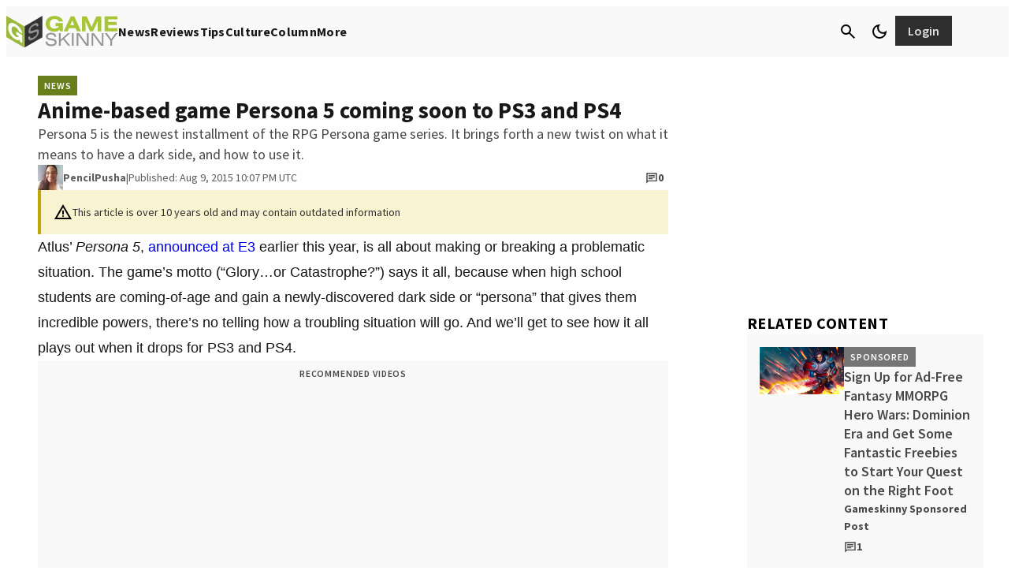

--- FILE ---
content_type: text/css
request_url: https://www.gameskinny.com/wp-content/plugins/gamurs-wordpress-blocks/build/footer-nav/style-index.css?ver=0.1.5
body_size: 1084
content:
body.theme-light .wp-block-gamurs-footer-nav__logo .logo-dark,body.theme-light .wp-block-gamurs-footer-nav__logo .logo-light{padding:calc(1px*var(--wp--custom--bottom-nav--logo-size--gamurs--padding-top)) calc(1px*var(--wp--custom--bottom-nav--logo-size--gamurs--padding-right)) calc(1px*var(--wp--custom--bottom-nav--logo-size--gamurs--padding-bottom)) calc(1px*var(--wp--custom--bottom-nav--logo-size--gamurs--padding-left))}body.theme-light .wp-block-gamurs-footer-nav__logo .logo-dark img,body.theme-light .wp-block-gamurs-footer-nav__logo .logo-light img{height:calc(1px*var(--wp--custom--bottom-nav--logo-size--gamurs--height));width:calc(1px*var(--wp--custom--bottom-nav--logo-size--gamurs--width))}body.theme-light .wp-block-gamurs-footer-nav__logo .logo-light{display:block!important}body.theme-dark .wp-block-gamurs-footer-nav__logo .logo-light,body.theme-light .wp-block-gamurs-footer-nav__logo .logo-dark{display:none}body.theme-dark .wp-block-gamurs-footer-nav__logo .logo-dark{display:block!important}footer.wp-block-gamurs-footer-nav{background:var(--wp--custom--bottom-nav--color-bg);border-top:calc(1px*var(--wp--custom--bottom-nav--container-stroke--width)) var(--wp--custom--bottom-nav--container-stroke--style) var(--wp--custom--bottom-nav--color-stroke);border-top-left-radius:calc(1px*var(--wp--custom--bottom-nav--container--desktop--border-radius-top-left));border-top-right-radius:calc(1px*var(--wp--custom--bottom-nav--container--desktop--border-radius-top-right));padding:calc(1px*var(--wp--custom--bottom-nav--container--desktop--padding-top)) calc(1px*var(--wp--custom--bottom-nav--container--desktop--padding-right)) calc(1px*var(--wp--custom--bottom-nav--container--desktop--padding-bottom) + 90px) calc(1px*var(--wp--custom--bottom-nav--container--desktop--padding-left));width:100%}@media(min-width:992px)and (max-width:1248px){footer.wp-block-gamurs-footer-nav{border-top:calc(1px*var(--wp--custom--bottom-nav--container-stroke--width)) var(--wp--custom--bottom-nav--container-stroke--style) var(--wp--custom--bottom-nav--color-stroke);border-top-left-radius:calc(1px*var(--wp--custom--bottom-nav--container--laptop--border-radius-top-left));border-top-right-radius:calc(1px*var(--wp--custom--bottom-nav--container--laptop--border-radius-top-right));padding:calc(1px*var(--wp--custom--bottom-nav--container--laptop--padding-top)) calc(1px*var(--wp--custom--bottom-nav--container--laptop--padding-right)) calc(1px*var(--wp--custom--bottom-nav--container--laptop--padding-bottom) + 90px) calc(1px*var(--wp--custom--bottom-nav--container--laptop--padding-left))}}@media(max-width:991px){footer.wp-block-gamurs-footer-nav{border-top:calc(1px*var(--wp--custom--bottom-nav--container-stroke--width)) var(--wp--custom--bottom-nav--container-stroke--style) var(--wp--custom--bottom-nav--color-stroke);border-top-left-radius:calc(1px*var(--wp--custom--bottom-nav--container--mobile--border-radius-top-left));border-top-right-radius:calc(1px*var(--wp--custom--bottom-nav--container--mobile--border-radius-top-right));padding:calc(1px*var(--wp--custom--bottom-nav--container--mobile--padding-top)) calc(1px*var(--wp--custom--bottom-nav--container--mobile--padding-right)) calc(1px*var(--wp--custom--bottom-nav--container--mobile--padding-bottom) + 90px) calc(1px*var(--wp--custom--bottom-nav--container--mobile--padding-left))}}footer.wp-block-gamurs-footer-nav .wp-block-gamurs-footer-nav__wrapper{display:flex;flex-direction:column;gap:calc(1px*var(--wp--custom--bottom-nav--container--desktop--item-spacing));margin:0 auto;max-width:calc(1px*var(--wp--custom--bottom-nav--container--desktop--max-width));min-width:calc(1px*var(--wp--custom--bottom-nav--container--desktop--min-width))}@media(min-width:992px)and (max-width:1248px){footer.wp-block-gamurs-footer-nav .wp-block-gamurs-footer-nav__wrapper{gap:calc(1px*var(--wp--custom--bottom-nav--container--laptop--item-spacing));max-width:calc(1px*var(--wp--custom--bottom-nav--container--latpop--max-width));min-width:calc(1px*var(--wp--custom--bottom-nav--container--laptop--min-width))}}@media(max-width:991px){footer.wp-block-gamurs-footer-nav .wp-block-gamurs-footer-nav__wrapper{gap:calc(1px*var(--wp--custom--bottom-nav--container--mobile--item-spacing));max-width:calc(1px*var(--wp--custom--bottom-nav--container--mobile--max-width));min-width:calc(1px*var(--wp--custom--bottom-nav--container--mobile--min-width))}}footer.wp-block-gamurs-footer-nav .wp-block-gamurs-footer-nav__website-info{display:flex;gap:var(--wp--custom--spacing--3-xl)}@media(max-width:991px){footer.wp-block-gamurs-footer-nav .wp-block-gamurs-footer-nav__website-info{flex-direction:column;gap:var(--wp--custom--spacing--2-xl)}}footer.wp-block-gamurs-footer-nav .wp-block-gamurs-footer-nav__website-info .wp-block-gamurs-footer-nav__website-info__vanity{display:flex;flex-direction:column;gap:var(--wp--custom--spacing--lg);padding:var(--wp--custom--spacing--none)}footer.wp-block-gamurs-footer-nav .wp-block-gamurs-footer-nav__website-info .wp-block-gamurs-footer-nav__website-info__vanity .wp-block-gamurs-footer-nav__website-info__vanity__logo{height:calc(1px*var(--wp--custom--bottom-nav--logo-size--desktop--height));padding:calc(1px*var(--wp--custom--bottom-nav--logo-size--desktop--padding-top)) calc(1px*var(--wp--custom--bottom-nav--logo-size--desktop--padding-right)) calc(1px*var(--wp--custom--bottom-nav--logo-size--desktop--padding-bottom)) calc(1px*var(--wp--custom--bottom-nav--logo-size--desktop--padding-left));width:calc(1px*var(--wp--custom--bottom-nav--logo-size--desktop--width))}@media(max-width:991px){footer.wp-block-gamurs-footer-nav .wp-block-gamurs-footer-nav__website-info .wp-block-gamurs-footer-nav__website-info__vanity .wp-block-gamurs-footer-nav__website-info__vanity__logo{height:calc(1px*var(--wp--custom--bottom-nav--logo-size--mobile--height));padding:calc(1px*var(--wp--custom--bottom-nav--logo-size--mobile--padding-top)) calc(1px*var(--wp--custom--bottom-nav--logo-size--mobile--padding-right)) calc(1px*var(--wp--custom--bottom-nav--logo-size--mobile--padding-bottom)) calc(1px*var(--wp--custom--bottom-nav--logo-size--mobile--padding-left));width:calc(1px*var(--wp--custom--bottom-nav--logo-size--mobile--width))}}footer.wp-block-gamurs-footer-nav .wp-block-gamurs-footer-nav__website-info .wp-block-gamurs-footer-nav__website-info__vanity .wp-block-gamurs-footer-nav__website-info__vanity__tagline{color:var(--wp--custom--bottom-nav--tagline-color);font-family:var(--wp--custom--bottom-nav--tagline-type--desktop--font-family);font-size:var(--wp--custom--bottom-nav--tagline-type--desktop--font-size);font-weight:var(--wp--custom--bottom-nav--tagline-type--desktop--font-weight);letter-spacing:var(--wp--custom--bottom-nav--tagline-type--desktop--letter-spacing);line-height:var(--wp--custom--bottom-nav--tagline-type--desktop--line-height);margin-bottom:var(--wp--custom--bottom-nav--tagline-type--desktop--paragraph-spacing);-webkit-text-decoration:var(--wp--custom--bottom-nav--tagline-type--desktop--text-decoration);text-decoration:var(--wp--custom--bottom-nav--tagline-type--desktop--text-decoration);text-indent:var(--wp--custom--bottom-nav--tagline-type--desktop--paragraph-indent);text-transform:var(--wp--custom--bottom-nav--tagline-type--desktop--text-transform)}@media(max-width:991px){footer.wp-block-gamurs-footer-nav .wp-block-gamurs-footer-nav__website-info .wp-block-gamurs-footer-nav__website-info__vanity .wp-block-gamurs-footer-nav__website-info__vanity__tagline{font-family:var(--wp--custom--bottom-nav--tagline-type--mobile--font-family);font-size:var(--wp--custom--bottom-nav--tagline-type--mobile--font-size);font-weight:var(--wp--custom--bottom-nav--tagline-type--mobile--font-weight);letter-spacing:var(--wp--custom--bottom-nav--tagline-type--mobile--letter-spacing);line-height:var(--wp--custom--bottom-nav--tagline-type--mobile--line-height);margin-bottom:var(--wp--custom--bottom-nav--tagline-type--mobile--paragraph-spacing);-webkit-text-decoration:var(--wp--custom--bottom-nav--tagline-type--mobile--text-decoration);text-decoration:var(--wp--custom--bottom-nav--tagline-type--mobile--text-decoration);text-indent:var(--wp--custom--bottom-nav--tagline-type--mobile--paragraph-indent);text-transform:var(--wp--custom--bottom-nav--tagline-type--mobile--text-transform)}}footer.wp-block-gamurs-footer-nav .wp-block-gamurs-footer-nav__website-info .wp-block-gamurs-footer-nav__website-info__socials{display:flex;gap:calc(1px*var(--wp--custom--socials--container-spacing--item-spacing));margin-top:auto;padding:calc(1px*var(--wp--custom--socials--container-spacing--padding-top)) calc(1px*var(--wp--custom--socials--container-spacing--padding-right)) calc(1px*var(--wp--custom--socials--container-spacing--padding-bottom)) calc(1px*var(--wp--custom--socials--container-spacing--padding-left))}@media(min-width:992px){footer.wp-block-gamurs-footer-nav .wp-block-gamurs-footer-nav__website-info .wp-block-gamurs-footer-nav__website-info__socials{margin-left:auto}}footer.wp-block-gamurs-footer-nav .wp-block-gamurs-footer-nav__website-info .wp-block-gamurs-footer-nav__website-info__socials button{background:var(--wp--custom--nav-socials--tertiary--enabled--color-bg);color:var(--wp--custom--nav-socials--tertiary--enabled--color-fg)}footer.wp-block-gamurs-footer-nav .wp-block-gamurs-footer-nav__website-info .wp-block-gamurs-footer-nav__website-info__socials button svg{fill:var(--wp--custom--nav-socials--tertiary--enabled--color-fg)}@media(min-width:992px){footer.wp-block-gamurs-footer-nav.menu-inline .wp-block-gamurs-footer-nav__footer-menu{flex-direction:row;margin-right:auto}}footer.wp-block-gamurs-footer-nav.menu-block .wp-block-gamurs-footer-nav__footer-menu>:first-child{margin-right:auto}footer.wp-block-gamurs-footer-nav .wp-block-gamurs-footer-nav__footer-menu{display:flex;flex-direction:column;gap:calc(1px*var(--wp--custom--bottom-nav--container--desktop--item-spacing));padding-bottom:var(--wp--custom--spacing--none);padding-top:var(--wp--custom--spacing--none);width:100%}@media(min-width:992px)and (max-width:1248px){footer.wp-block-gamurs-footer-nav .wp-block-gamurs-footer-nav__footer-menu{gap:calc(1px*var(--wp--custom--bottom-nav--container--laptop--item-spacing))}}@media(max-width:991px){footer.wp-block-gamurs-footer-nav .wp-block-gamurs-footer-nav__footer-menu{gap:calc(1px*var(--wp--custom--bottom-nav--container--mobile--item-spacing))}}footer.wp-block-gamurs-footer-nav .wp-block-gamurs-footer-nav__footer-menu ul{-moz-column-gap:var(--wp--custom--spacing--2-xl);column-gap:var(--wp--custom--spacing--2-xl);display:grid;grid-template-columns:repeat(var(--wp--custom--bottom-nav--column--desktop),auto);list-style-type:none;margin:0;padding:0}@media(max-width:991px){footer.wp-block-gamurs-footer-nav .wp-block-gamurs-footer-nav__footer-menu ul{-moz-column-gap:var(--wp--custom--spacing--xl);column-gap:var(--wp--custom--spacing--xl);grid-template-columns:repeat(var(--wp--custom--bottom-nav--column--mobile),auto)}}footer.wp-block-gamurs-footer-nav .wp-block-gamurs-footer-nav__footer-menu ul li{padding:calc(1px*var(--wp--custom--links--container--padding-top)) calc(1px*var(--wp--custom--links--container--padding-right)) calc(1px*var(--wp--custom--links--container--padding-bottom)) calc(1px*var(--wp--custom--links--container--padding-left))}@media(min-width:992px){footer.wp-block-gamurs-footer-nav .wp-block-gamurs-footer-nav__footer-menu ul li{white-space:nowrap;width:-moz-min-content;width:min-content}}footer.wp-block-gamurs-footer-nav .wp-block-gamurs-footer-nav__footer-menu ul li a{color:var(--wp--custom--links--quaternary--enabled--color-fg--sm);font-family:var(--wp--custom--links--type--sm--font-family);font-size:var(--wp--custom--links--type--sm--font-size);font-weight:var(--wp--custom--links--type--sm--font-weight);letter-spacing:var(--wp--custom--links--type--sm--letter-spacing);line-height:var(--wp--custom--links--type--sm--line-height);margin-bottom:var(--wp--custom--links--type--sm--paragraph-spacing);-webkit-text-decoration:var(--wp--custom--links--type--sm--text-decoration);text-decoration:var(--wp--custom--links--type--sm--text-decoration);text-indent:var(--wp--custom--links--type--sm--paragraph-indent);text-transform:var(--wp--custom--links--type--sm--text-transform)}footer.wp-block-gamurs-footer-nav .wp-block-gamurs-footer-nav__footer-menu ul li a:hover{color:var(--wp--custom--links--quaternary--hover--color-fg--sm)}footer.wp-block-gamurs-footer-nav .wp-block-gamurs-footer-nav__footer-menu ul li a:active{color:var(--wp--custom--links--quaternary--activated--color-fg--sm)}footer.wp-block-gamurs-footer-nav .wp-block-gamurs-footer-nav__footer-menu .wp-block-gamurs-footer-nav__newsletter,footer.wp-block-gamurs-footer-nav .wp-block-gamurs-footer-nav__footer-menu .wp-block-gamurs-footer-nav__newsletter>*{width:100%}footer.wp-block-gamurs-footer-nav .wp-block-gamurs-footer-nav__gamurs-info{display:flex;flex-direction:column;gap:var(--wp--custom--spacing--sm);padding:var(--wp--custom--spacing--lg) var(--wp--custom--spacing--none) var(--wp--custom--spacing--none)}footer.wp-block-gamurs-footer-nav .wp-block-gamurs-footer-nav__gamurs-info .wp-block-gamurs-footer-nav__gamurs-info__logo{height:var(--wp--custom--spacing--xl);width:auto}@media(min-width:992px){footer.wp-block-gamurs-footer-nav .wp-block-gamurs-footer-nav__gamurs-info .wp-block-gamurs-footer-nav__gamurs-info__logo{margin-left:auto}}@media(max-width:991px){footer.wp-block-gamurs-footer-nav .wp-block-gamurs-footer-nav__gamurs-info .wp-block-gamurs-footer-nav__gamurs-info__logo{margin:0 auto}}footer.wp-block-gamurs-footer-nav .wp-block-gamurs-footer-nav__gamurs-info .wp-block-gamurs-footer-nav__gamurs-info__logo img,footer.wp-block-gamurs-footer-nav .wp-block-gamurs-footer-nav__gamurs-info .wp-block-gamurs-footer-nav__gamurs-info__logo picture{height:var(--wp--custom--spacing--xl);width:auto}footer.wp-block-gamurs-footer-nav .wp-block-gamurs-footer-nav__gamurs-info .wp-block-gamurs-footer-nav__gamurs-info__text{color:var(--wp--custom--bottom-nav--disclaimer-text-color);display:flex;font-family:var(--wp--custom--general-type--disclaimer--font-family);font-size:var(--wp--custom--general-type--disclaimer--font-size);font-weight:var(--wp--custom--general-type--disclaimer--font-weight);gap:var(--wp--custom--spacing--3-xl);justify-content:space-between;letter-spacing:var(--wp--custom--general-type--disclaimer--letter-spacing);line-height:var(--wp--custom--general-type--disclaimer--line-height);margin-bottom:var(--wp--custom--general-type--disclaimer--paragraph-spacing);-webkit-text-decoration:var(--wp--custom--general-type--disclaimer--text-decoration);text-decoration:var(--wp--custom--general-type--disclaimer--text-decoration);text-indent:var(--wp--custom--general-type--disclaimer--paragraph-indent);text-transform:var(--wp--custom--general-type--disclaimer--text-transform)}@media(max-width:991px){footer.wp-block-gamurs-footer-nav .wp-block-gamurs-footer-nav__gamurs-info .wp-block-gamurs-footer-nav__gamurs-info__text{gap:var(--wp--custom--spacing--2-xl)}}footer.wp-block-gamurs-footer-nav .wp-block-gamurs-footer-nav__gamurs-info .wp-block-gamurs-footer-nav__gamurs-info__text a,footer.wp-block-gamurs-footer-nav .wp-block-gamurs-footer-nav__gamurs-info .wp-block-gamurs-footer-nav__gamurs-info__text a:active,footer.wp-block-gamurs-footer-nav .wp-block-gamurs-footer-nav__gamurs-info .wp-block-gamurs-footer-nav__gamurs-info__text a:hover{color:var(--wp--custom--links--quaternary--hover--color-fg--sm)}
